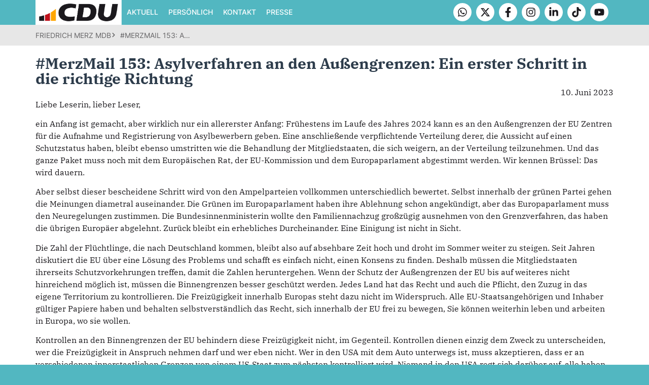

--- FILE ---
content_type: text/css; charset=utf-8
request_url: https://www.friedrich-merz.de/wp-content/uploads/elementor/css/post-7.css?ver=1763910088
body_size: 441
content:
.elementor-kit-7{--e-global-color-primary:#2D3C4B;--e-global-color-secondary:#52B7C1;--e-global-color-text:#1B191D;--e-global-color-accent:#BF111B;--e-global-color-5997fcd:#FFA600;--e-global-color-ab42894:#FFFFFF;--e-global-color-981ea61:#E7E7E7;--e-global-typography-primary-font-family:"Inter";--e-global-typography-primary-font-weight:800;--e-global-typography-secondary-font-family:"Inter";--e-global-typography-secondary-font-weight:500;--e-global-typography-text-font-family:"IBM Plex Serif";--e-global-typography-text-font-weight:400;--e-global-typography-accent-font-family:"IBM Plex Serif";--e-global-typography-accent-font-weight:500;background-color:var( --e-global-color-secondary );font-size:16px;--e-page-transition-entrance-animation:e-page-transition-fade-out;--e-page-transition-animation-duration:50ms;--e-preloader-animation-duration:2500ms;--e-preloader-delay:0ms;--e-preloader-color:var( --e-global-color-primary );--e-preloader-size:20px;}.elementor-kit-7 e-page-transition{background-color:var( --e-global-color-secondary );}.elementor-kit-7 a{color:var( --e-global-color-text );}.elementor-kit-7 h1{font-family:"Inter", Sans-serif;font-size:1.9em;font-weight:700;}.elementor-kit-7 h2{font-family:"Inter", Sans-serif;font-size:1.2em;font-weight:700;}.elementor-kit-7 h3{font-size:16px;}.elementor-kit-7 h4{font-size:16px;}.elementor-section.elementor-section-boxed > .elementor-container{max-width:1140px;}.e-con{--container-max-width:1140px;}.elementor-widget:not(:last-child){margin-block-end:20px;}.elementor-element{--widgets-spacing:20px 20px;--widgets-spacing-row:20px;--widgets-spacing-column:20px;}{}h1.entry-title{display:var(--page-title-display);}.site-header .site-branding{flex-direction:column;align-items:stretch;}.site-header{padding-inline-end:0px;padding-inline-start:0px;}.site-footer .site-branding{flex-direction:column;align-items:stretch;}@media(max-width:1024px){.elementor-kit-7 h1{font-size:1.5em;}.elementor-section.elementor-section-boxed > .elementor-container{max-width:1024px;}.e-con{--container-max-width:1024px;}}@media(max-width:767px){.elementor-kit-7 h1{font-size:1.2em;}.elementor-section.elementor-section-boxed > .elementor-container{max-width:767px;}.e-con{--container-max-width:767px;}}/* Start Custom Fonts CSS */@font-face {
	font-family: 'Inter';
	font-style: normal;
	font-weight: normal;
	font-display: auto;
	src: url('https://www.friedrich-merz.de/wp-content/uploads/2023/09/inter-v13-latin-regular.woff2') format('woff2');
}
@font-face {
	font-family: 'Inter';
	font-style: normal;
	font-weight: 500;
	font-display: auto;
	src: url('https://www.friedrich-merz.de/wp-content/uploads/2023/09/inter-v13-latin-500.woff2') format('woff2');
}
@font-face {
	font-family: 'Inter';
	font-style: normal;
	font-weight: 800;
	font-display: auto;
	src: url('https://www.friedrich-merz.de/wp-content/uploads/2023/09/inter-v13-latin-800.woff2') format('woff2');
}
@font-face {
	font-family: 'Inter';
	font-style: normal;
	font-weight: 900;
	font-display: auto;
	src: url('https://www.friedrich-merz.de/wp-content/uploads/2023/09/inter-v13-latin-900.woff2') format('woff2');
}
/* End Custom Fonts CSS */
/* Start Custom Fonts CSS */@font-face {
	font-family: 'IBM Plex Serif';
	font-style: normal;
	font-weight: normal;
	font-display: auto;
	src: url('https://www.friedrich-merz.de/wp-content/uploads/2023/09/ibm-plex-serif-v19-latin-regular.woff2') format('woff2');
}
@font-face {
	font-family: 'IBM Plex Serif';
	font-style: normal;
	font-weight: 500;
	font-display: auto;
	src: url('https://www.friedrich-merz.de/wp-content/uploads/2023/09/ibm-plex-serif-v19-latin-500.woff2') format('woff2');
}
@font-face {
	font-family: 'IBM Plex Serif';
	font-style: normal;
	font-weight: 600;
	font-display: auto;
	src: url('https://www.friedrich-merz.de/wp-content/uploads/2023/09/ibm-plex-serif-v19-latin-600.woff2') format('woff2');
}
@font-face {
	font-family: 'IBM Plex Serif';
	font-style: normal;
	font-weight: 700;
	font-display: auto;
	src: url('https://www.friedrich-merz.de/wp-content/uploads/2023/09/ibm-plex-serif-v19-latin-700.woff2') format('woff2');
}
/* End Custom Fonts CSS */

--- FILE ---
content_type: text/css; charset=utf-8
request_url: https://www.friedrich-merz.de/wp-content/uploads/elementor/css/post-14.css?ver=1763910088
body_size: 1361
content:
.elementor-widget-container .eael-protected-content-message{font-family:var( --e-global-typography-secondary-font-family ), Sans-serif;font-weight:var( --e-global-typography-secondary-font-weight );}.elementor-widget-container .protected-content-error-msg{font-family:var( --e-global-typography-secondary-font-family ), Sans-serif;font-weight:var( --e-global-typography-secondary-font-weight );}.elementor-14 .elementor-element.elementor-element-791caa4{--display:flex;--flex-direction:column;--container-widget-width:100%;--container-widget-height:initial;--container-widget-flex-grow:0;--container-widget-align-self:initial;--flex-wrap-mobile:wrap;box-shadow:0px 0px 10px 0px rgba(0,0,0,0.5);--padding-top:0px;--padding-bottom:0px;--padding-left:0px;--padding-right:0px;}.elementor-14 .elementor-element.elementor-element-07b05b3{--display:flex;--flex-direction:row;--container-widget-width:initial;--container-widget-height:100%;--container-widget-flex-grow:1;--container-widget-align-self:stretch;--flex-wrap-mobile:wrap;--gap:0px 0px;--row-gap:0px;--column-gap:0px;--padding-top:0px;--padding-bottom:0px;--padding-left:0px;--padding-right:0px;}.elementor-14 .elementor-element.elementor-element-07b05b3:not(.elementor-motion-effects-element-type-background), .elementor-14 .elementor-element.elementor-element-07b05b3 > .elementor-motion-effects-container > .elementor-motion-effects-layer{background-color:var( --e-global-color-secondary );}.elementor-14 .elementor-element.elementor-element-f9e309a{--display:flex;--flex-direction:row;--container-widget-width:initial;--container-widget-height:100%;--container-widget-flex-grow:1;--container-widget-align-self:stretch;--flex-wrap-mobile:wrap;--padding-top:0px;--padding-bottom:0px;--padding-left:0px;--padding-right:0px;}.elementor-widget-image .eael-protected-content-message{font-family:var( --e-global-typography-secondary-font-family ), Sans-serif;font-weight:var( --e-global-typography-secondary-font-weight );}.elementor-widget-image .protected-content-error-msg{font-family:var( --e-global-typography-secondary-font-family ), Sans-serif;font-weight:var( --e-global-typography-secondary-font-weight );}.elementor-widget-image .widget-image-caption{color:var( --e-global-color-text );font-family:var( --e-global-typography-text-font-family ), Sans-serif;font-weight:var( --e-global-typography-text-font-weight );}.elementor-14 .elementor-element.elementor-element-a8e055a img{width:200px;}.elementor-14 .elementor-element.elementor-element-abc6554{--display:flex;--flex-direction:row;--container-widget-width:initial;--container-widget-height:100%;--container-widget-flex-grow:1;--container-widget-align-self:stretch;--flex-wrap-mobile:wrap;--padding-top:0px;--padding-bottom:0px;--padding-left:0px;--padding-right:0px;}.elementor-widget-nav-menu .eael-protected-content-message{font-family:var( --e-global-typography-secondary-font-family ), Sans-serif;font-weight:var( --e-global-typography-secondary-font-weight );}.elementor-widget-nav-menu .protected-content-error-msg{font-family:var( --e-global-typography-secondary-font-family ), Sans-serif;font-weight:var( --e-global-typography-secondary-font-weight );}.elementor-widget-nav-menu .elementor-nav-menu .elementor-item{font-family:var( --e-global-typography-primary-font-family ), Sans-serif;font-weight:var( --e-global-typography-primary-font-weight );}.elementor-widget-nav-menu .elementor-nav-menu--main .elementor-item{color:var( --e-global-color-text );fill:var( --e-global-color-text );}.elementor-widget-nav-menu .elementor-nav-menu--main .elementor-item:hover,
					.elementor-widget-nav-menu .elementor-nav-menu--main .elementor-item.elementor-item-active,
					.elementor-widget-nav-menu .elementor-nav-menu--main .elementor-item.highlighted,
					.elementor-widget-nav-menu .elementor-nav-menu--main .elementor-item:focus{color:var( --e-global-color-accent );fill:var( --e-global-color-accent );}.elementor-widget-nav-menu .elementor-nav-menu--main:not(.e--pointer-framed) .elementor-item:before,
					.elementor-widget-nav-menu .elementor-nav-menu--main:not(.e--pointer-framed) .elementor-item:after{background-color:var( --e-global-color-accent );}.elementor-widget-nav-menu .e--pointer-framed .elementor-item:before,
					.elementor-widget-nav-menu .e--pointer-framed .elementor-item:after{border-color:var( --e-global-color-accent );}.elementor-widget-nav-menu{--e-nav-menu-divider-color:var( --e-global-color-text );}.elementor-widget-nav-menu .elementor-nav-menu--dropdown .elementor-item, .elementor-widget-nav-menu .elementor-nav-menu--dropdown  .elementor-sub-item{font-family:var( --e-global-typography-accent-font-family ), Sans-serif;font-weight:var( --e-global-typography-accent-font-weight );}.elementor-14 .elementor-element.elementor-element-9b01636.elementor-element{--align-self:center;--order:99999 /* order end hack */;}.elementor-14 .elementor-element.elementor-element-9b01636 .elementor-menu-toggle{margin-left:auto;background-color:var( --e-global-color-ab42894 );}.elementor-14 .elementor-element.elementor-element-9b01636 .elementor-nav-menu .elementor-item{font-family:"Inter", Sans-serif;font-size:0.9em;font-weight:500;text-transform:uppercase;}.elementor-14 .elementor-element.elementor-element-9b01636 .elementor-nav-menu--main .elementor-item{color:var( --e-global-color-ab42894 );fill:var( --e-global-color-ab42894 );padding-left:10px;padding-right:10px;padding-top:0px;padding-bottom:0px;}.elementor-14 .elementor-element.elementor-element-9b01636 .elementor-nav-menu--main .elementor-item:hover,
					.elementor-14 .elementor-element.elementor-element-9b01636 .elementor-nav-menu--main .elementor-item.elementor-item-active,
					.elementor-14 .elementor-element.elementor-element-9b01636 .elementor-nav-menu--main .elementor-item.highlighted,
					.elementor-14 .elementor-element.elementor-element-9b01636 .elementor-nav-menu--main .elementor-item:focus{color:var( --e-global-color-text );fill:var( --e-global-color-text );}.elementor-14 .elementor-element.elementor-element-9b01636 .elementor-nav-menu--main:not(.e--pointer-framed) .elementor-item:before,
					.elementor-14 .elementor-element.elementor-element-9b01636 .elementor-nav-menu--main:not(.e--pointer-framed) .elementor-item:after{background-color:var( --e-global-color-text );}.elementor-14 .elementor-element.elementor-element-9b01636 .e--pointer-framed .elementor-item:before,
					.elementor-14 .elementor-element.elementor-element-9b01636 .e--pointer-framed .elementor-item:after{border-color:var( --e-global-color-text );}.elementor-14 .elementor-element.elementor-element-9b01636 .e--pointer-framed .elementor-item:before{border-width:0px;}.elementor-14 .elementor-element.elementor-element-9b01636 .e--pointer-framed.e--animation-draw .elementor-item:before{border-width:0 0 0px 0px;}.elementor-14 .elementor-element.elementor-element-9b01636 .e--pointer-framed.e--animation-draw .elementor-item:after{border-width:0px 0px 0 0;}.elementor-14 .elementor-element.elementor-element-9b01636 .e--pointer-framed.e--animation-corners .elementor-item:before{border-width:0px 0 0 0px;}.elementor-14 .elementor-element.elementor-element-9b01636 .e--pointer-framed.e--animation-corners .elementor-item:after{border-width:0 0px 0px 0;}.elementor-14 .elementor-element.elementor-element-9b01636 .e--pointer-underline .elementor-item:after,
					 .elementor-14 .elementor-element.elementor-element-9b01636 .e--pointer-overline .elementor-item:before,
					 .elementor-14 .elementor-element.elementor-element-9b01636 .e--pointer-double-line .elementor-item:before,
					 .elementor-14 .elementor-element.elementor-element-9b01636 .e--pointer-double-line .elementor-item:after{height:0px;}.elementor-14 .elementor-element.elementor-element-9b01636{--e-nav-menu-horizontal-menu-item-margin:calc( 0px / 2 );}.elementor-14 .elementor-element.elementor-element-9b01636 .elementor-nav-menu--main:not(.elementor-nav-menu--layout-horizontal) .elementor-nav-menu > li:not(:last-child){margin-bottom:0px;}.elementor-14 .elementor-element.elementor-element-9b01636 .elementor-nav-menu--dropdown a:hover,
					.elementor-14 .elementor-element.elementor-element-9b01636 .elementor-nav-menu--dropdown a:focus,
					.elementor-14 .elementor-element.elementor-element-9b01636 .elementor-nav-menu--dropdown a.elementor-item-active,
					.elementor-14 .elementor-element.elementor-element-9b01636 .elementor-nav-menu--dropdown a.highlighted,
					.elementor-14 .elementor-element.elementor-element-9b01636 .elementor-menu-toggle:hover,
					.elementor-14 .elementor-element.elementor-element-9b01636 .elementor-menu-toggle:focus{color:var( --e-global-color-ab42894 );}.elementor-14 .elementor-element.elementor-element-9b01636 .elementor-nav-menu--dropdown a:hover,
					.elementor-14 .elementor-element.elementor-element-9b01636 .elementor-nav-menu--dropdown a:focus,
					.elementor-14 .elementor-element.elementor-element-9b01636 .elementor-nav-menu--dropdown a.elementor-item-active,
					.elementor-14 .elementor-element.elementor-element-9b01636 .elementor-nav-menu--dropdown a.highlighted{background-color:var( --e-global-color-primary );}.elementor-14 .elementor-element.elementor-element-9b01636 .elementor-nav-menu--dropdown a.elementor-item-active{color:var( --e-global-color-ab42894 );background-color:var( --e-global-color-primary );}.elementor-14 .elementor-element.elementor-element-9b01636 .elementor-nav-menu--dropdown .elementor-item, .elementor-14 .elementor-element.elementor-element-9b01636 .elementor-nav-menu--dropdown  .elementor-sub-item{font-family:"Inter", Sans-serif;font-weight:500;}.elementor-14 .elementor-element.elementor-element-9b01636 .elementor-nav-menu--dropdown a{padding-top:10px;padding-bottom:10px;}.elementor-14 .elementor-element.elementor-element-9b01636 div.elementor-menu-toggle{color:var( --e-global-color-text );}.elementor-14 .elementor-element.elementor-element-9b01636 div.elementor-menu-toggle svg{fill:var( --e-global-color-text );}.elementor-14 .elementor-element.elementor-element-9b01636 div.elementor-menu-toggle:hover, .elementor-14 .elementor-element.elementor-element-9b01636 div.elementor-menu-toggle:focus{color:var( --e-global-color-text );}.elementor-14 .elementor-element.elementor-element-9b01636 div.elementor-menu-toggle:hover svg, .elementor-14 .elementor-element.elementor-element-9b01636 div.elementor-menu-toggle:focus svg{fill:var( --e-global-color-text );}.elementor-14 .elementor-element.elementor-element-94b62af{--display:flex;--flex-direction:row-reverse;--container-widget-width:initial;--container-widget-height:100%;--container-widget-flex-grow:1;--container-widget-align-self:stretch;--flex-wrap-mobile:wrap-reverse;--margin-top:0px;--margin-bottom:0px;--margin-left:0px;--margin-right:10px;--padding-top:0px;--padding-bottom:0px;--padding-left:0px;--padding-right:0px;}.elementor-widget-social-icons .eael-protected-content-message{font-family:var( --e-global-typography-secondary-font-family ), Sans-serif;font-weight:var( --e-global-typography-secondary-font-weight );}.elementor-widget-social-icons .protected-content-error-msg{font-family:var( --e-global-typography-secondary-font-family ), Sans-serif;font-weight:var( --e-global-typography-secondary-font-weight );}.elementor-14 .elementor-element.elementor-element-e6958eb{--grid-template-columns:repeat(0, auto);--icon-size:20px;--grid-column-gap:5px;--grid-row-gap:0px;}.elementor-14 .elementor-element.elementor-element-e6958eb.elementor-element{--align-self:center;--order:99999 /* order end hack */;}.elementor-14 .elementor-element.elementor-element-e6958eb .elementor-social-icon{background-color:var( --e-global-color-ab42894 );--icon-padding:0.4em;}.elementor-14 .elementor-element.elementor-element-e6958eb .elementor-social-icon i{color:var( --e-global-color-text );}.elementor-14 .elementor-element.elementor-element-e6958eb .elementor-social-icon svg{fill:var( --e-global-color-text );}.elementor-14 .elementor-element.elementor-element-e6958eb .elementor-social-icon:hover{background-color:var( --e-global-color-text );}.elementor-14 .elementor-element.elementor-element-e6958eb .elementor-social-icon:hover i{color:var( --e-global-color-ab42894 );}.elementor-14 .elementor-element.elementor-element-e6958eb .elementor-social-icon:hover svg{fill:var( --e-global-color-ab42894 );}.elementor-theme-builder-content-area{height:400px;}.elementor-location-header:before, .elementor-location-footer:before{content:"";display:table;clear:both;}@media(max-width:1024px){.elementor-14 .elementor-element.elementor-element-a8e055a img{width:145px;}.elementor-14 .elementor-element.elementor-element-9b01636 .elementor-nav-menu .elementor-item{font-size:0.7em;}.elementor-14 .elementor-element.elementor-element-9b01636 .elementor-nav-menu--main .elementor-item{padding-left:5px;padding-right:5px;}.elementor-14 .elementor-element.elementor-element-94b62af{--flex-direction:row-reverse;--container-widget-width:initial;--container-widget-height:100%;--container-widget-flex-grow:1;--container-widget-align-self:stretch;--flex-wrap-mobile:wrap-reverse;}.elementor-14 .elementor-element.elementor-element-e6958eb > .elementor-widget-container{margin:0px 10px 0px 0px;}.elementor-14 .elementor-element.elementor-element-e6958eb{--icon-size:13px;}}@media(min-width:768px){.elementor-14 .elementor-element.elementor-element-f9e309a{--width:15%;}.elementor-14 .elementor-element.elementor-element-abc6554{--width:55%;}.elementor-14 .elementor-element.elementor-element-94b62af{--width:30%;}}@media(max-width:1024px) and (min-width:768px){.elementor-14 .elementor-element.elementor-element-f9e309a{--width:20%;}.elementor-14 .elementor-element.elementor-element-abc6554{--width:50%;}.elementor-14 .elementor-element.elementor-element-94b62af{--width:30%;}}@media(max-width:767px){.elementor-14 .elementor-element.elementor-element-f9e309a{--width:30%;--align-items:center;--container-widget-width:calc( ( 1 - var( --container-widget-flex-grow ) ) * 100% );}.elementor-14 .elementor-element.elementor-element-f9e309a.e-con{--order:-99999 /* order start hack */;}.elementor-14 .elementor-element.elementor-element-abc6554{--width:10%;--flex-direction:row-reverse;--container-widget-width:initial;--container-widget-height:100%;--container-widget-flex-grow:1;--container-widget-align-self:stretch;--flex-wrap-mobile:wrap-reverse;--padding-top:0px;--padding-bottom:0px;--padding-left:0px;--padding-right:5px;}.elementor-14 .elementor-element.elementor-element-abc6554.e-con{--order:99999 /* order end hack */;}.elementor-14 .elementor-element.elementor-element-9b01636 .elementor-nav-menu--main .elementor-item{padding-left:5px;padding-right:5px;}.elementor-14 .elementor-element.elementor-element-9b01636 .elementor-nav-menu--dropdown .elementor-item, .elementor-14 .elementor-element.elementor-element-9b01636 .elementor-nav-menu--dropdown  .elementor-sub-item{font-size:1.2em;}.elementor-14 .elementor-element.elementor-element-9b01636 .elementor-nav-menu--main > .elementor-nav-menu > li > .elementor-nav-menu--dropdown, .elementor-14 .elementor-element.elementor-element-9b01636 .elementor-nav-menu__container.elementor-nav-menu--dropdown{margin-top:5px !important;}.elementor-14 .elementor-element.elementor-element-9b01636{--nav-menu-icon-size:18px;}.elementor-14 .elementor-element.elementor-element-9b01636 .elementor-menu-toggle{border-radius:50%;}.elementor-14 .elementor-element.elementor-element-94b62af{--width:60%;--flex-direction:row;--container-widget-width:initial;--container-widget-height:100%;--container-widget-flex-grow:1;--container-widget-align-self:stretch;--flex-wrap-mobile:wrap;--margin-top:0px;--margin-bottom:0px;--margin-left:0px;--margin-right:0px;}.elementor-14 .elementor-element.elementor-element-e6958eb > .elementor-widget-container{margin:0px 0px 0px 5px;}.elementor-14 .elementor-element.elementor-element-e6958eb.elementor-element{--align-self:center;--order:2;}}

--- FILE ---
content_type: text/css; charset=utf-8
request_url: https://www.friedrich-merz.de/wp-content/uploads/elementor/css/post-18.css?ver=1763910088
body_size: 1017
content:
.elementor-widget-container .eael-protected-content-message{font-family:var( --e-global-typography-secondary-font-family ), Sans-serif;font-weight:var( --e-global-typography-secondary-font-weight );}.elementor-widget-container .protected-content-error-msg{font-family:var( --e-global-typography-secondary-font-family ), Sans-serif;font-weight:var( --e-global-typography-secondary-font-weight );}.elementor-18 .elementor-element.elementor-element-a7415cd{--display:flex;--flex-direction:row;--container-widget-width:initial;--container-widget-height:100%;--container-widget-flex-grow:1;--container-widget-align-self:stretch;--flex-wrap-mobile:wrap;--padding-top:25px;--padding-bottom:25px;--padding-left:0px;--padding-right:0px;}.elementor-18 .elementor-element.elementor-element-a7415cd:not(.elementor-motion-effects-element-type-background), .elementor-18 .elementor-element.elementor-element-a7415cd > .elementor-motion-effects-container > .elementor-motion-effects-layer{background-color:var( --e-global-color-primary );}.elementor-18 .elementor-element.elementor-element-0bfd1bb{--display:flex;--flex-direction:column;--container-widget-width:100%;--container-widget-height:initial;--container-widget-flex-grow:0;--container-widget-align-self:initial;--flex-wrap-mobile:wrap;--gap:10px 10px;--row-gap:10px;--column-gap:10px;--padding-top:0px;--padding-bottom:0px;--padding-left:0px;--padding-right:0px;}.elementor-widget-heading .eael-protected-content-message{font-family:var( --e-global-typography-secondary-font-family ), Sans-serif;font-weight:var( --e-global-typography-secondary-font-weight );}.elementor-widget-heading .protected-content-error-msg{font-family:var( --e-global-typography-secondary-font-family ), Sans-serif;font-weight:var( --e-global-typography-secondary-font-weight );}.elementor-widget-heading .elementor-heading-title{font-family:var( --e-global-typography-primary-font-family ), Sans-serif;font-weight:var( --e-global-typography-primary-font-weight );color:var( --e-global-color-primary );}.elementor-18 .elementor-element.elementor-element-190da22 .elementor-heading-title{font-family:"Inter", Sans-serif;font-weight:800;color:var( --e-global-color-ab42894 );}.elementor-widget-divider{--divider-color:var( --e-global-color-secondary );}.elementor-widget-divider .eael-protected-content-message{font-family:var( --e-global-typography-secondary-font-family ), Sans-serif;font-weight:var( --e-global-typography-secondary-font-weight );}.elementor-widget-divider .protected-content-error-msg{font-family:var( --e-global-typography-secondary-font-family ), Sans-serif;font-weight:var( --e-global-typography-secondary-font-weight );}.elementor-widget-divider .elementor-divider__text{color:var( --e-global-color-secondary );font-family:var( --e-global-typography-secondary-font-family ), Sans-serif;font-weight:var( --e-global-typography-secondary-font-weight );}.elementor-widget-divider.elementor-view-stacked .elementor-icon{background-color:var( --e-global-color-secondary );}.elementor-widget-divider.elementor-view-framed .elementor-icon, .elementor-widget-divider.elementor-view-default .elementor-icon{color:var( --e-global-color-secondary );border-color:var( --e-global-color-secondary );}.elementor-widget-divider.elementor-view-framed .elementor-icon, .elementor-widget-divider.elementor-view-default .elementor-icon svg{fill:var( --e-global-color-secondary );}.elementor-18 .elementor-element.elementor-element-095bd82{--divider-border-style:solid;--divider-color:var( --e-global-color-ab42894 );--divider-border-width:1px;}.elementor-18 .elementor-element.elementor-element-095bd82 .elementor-divider-separator{width:100%;}.elementor-18 .elementor-element.elementor-element-095bd82 .elementor-divider{padding-block-start:2px;padding-block-end:2px;}.elementor-widget-nav-menu .eael-protected-content-message{font-family:var( --e-global-typography-secondary-font-family ), Sans-serif;font-weight:var( --e-global-typography-secondary-font-weight );}.elementor-widget-nav-menu .protected-content-error-msg{font-family:var( --e-global-typography-secondary-font-family ), Sans-serif;font-weight:var( --e-global-typography-secondary-font-weight );}.elementor-widget-nav-menu .elementor-nav-menu .elementor-item{font-family:var( --e-global-typography-primary-font-family ), Sans-serif;font-weight:var( --e-global-typography-primary-font-weight );}.elementor-widget-nav-menu .elementor-nav-menu--main .elementor-item{color:var( --e-global-color-text );fill:var( --e-global-color-text );}.elementor-widget-nav-menu .elementor-nav-menu--main .elementor-item:hover,
					.elementor-widget-nav-menu .elementor-nav-menu--main .elementor-item.elementor-item-active,
					.elementor-widget-nav-menu .elementor-nav-menu--main .elementor-item.highlighted,
					.elementor-widget-nav-menu .elementor-nav-menu--main .elementor-item:focus{color:var( --e-global-color-accent );fill:var( --e-global-color-accent );}.elementor-widget-nav-menu .elementor-nav-menu--main:not(.e--pointer-framed) .elementor-item:before,
					.elementor-widget-nav-menu .elementor-nav-menu--main:not(.e--pointer-framed) .elementor-item:after{background-color:var( --e-global-color-accent );}.elementor-widget-nav-menu .e--pointer-framed .elementor-item:before,
					.elementor-widget-nav-menu .e--pointer-framed .elementor-item:after{border-color:var( --e-global-color-accent );}.elementor-widget-nav-menu{--e-nav-menu-divider-color:var( --e-global-color-text );}.elementor-widget-nav-menu .elementor-nav-menu--dropdown .elementor-item, .elementor-widget-nav-menu .elementor-nav-menu--dropdown  .elementor-sub-item{font-family:var( --e-global-typography-accent-font-family ), Sans-serif;font-weight:var( --e-global-typography-accent-font-weight );}.elementor-18 .elementor-element.elementor-element-4fcb722 .elementor-nav-menu .elementor-item{font-family:"IBM Plex Serif", Sans-serif;font-weight:normal;}.elementor-18 .elementor-element.elementor-element-4fcb722 .elementor-nav-menu--main .elementor-item{color:var( --e-global-color-ab42894 );fill:var( --e-global-color-ab42894 );padding-left:0px;padding-right:0px;padding-top:0px;padding-bottom:0px;}.elementor-18 .elementor-element.elementor-element-4fcb722 .elementor-nav-menu--main .elementor-item:hover,
					.elementor-18 .elementor-element.elementor-element-4fcb722 .elementor-nav-menu--main .elementor-item.elementor-item-active,
					.elementor-18 .elementor-element.elementor-element-4fcb722 .elementor-nav-menu--main .elementor-item.highlighted,
					.elementor-18 .elementor-element.elementor-element-4fcb722 .elementor-nav-menu--main .elementor-item:focus{color:var( --e-global-color-ab42894 );fill:var( --e-global-color-ab42894 );}.elementor-18 .elementor-element.elementor-element-4fcb722 .elementor-nav-menu--main:not(.e--pointer-framed) .elementor-item:before,
					.elementor-18 .elementor-element.elementor-element-4fcb722 .elementor-nav-menu--main:not(.e--pointer-framed) .elementor-item:after{background-color:var( --e-global-color-ab42894 );}.elementor-18 .elementor-element.elementor-element-4fcb722 .e--pointer-framed .elementor-item:before,
					.elementor-18 .elementor-element.elementor-element-4fcb722 .e--pointer-framed .elementor-item:after{border-color:var( --e-global-color-ab42894 );}.elementor-18 .elementor-element.elementor-element-4fcb722 .elementor-nav-menu--main .elementor-item.elementor-item-active{color:var( --e-global-color-ab42894 );}.elementor-18 .elementor-element.elementor-element-4fcb722 .e--pointer-framed .elementor-item:before{border-width:0px;}.elementor-18 .elementor-element.elementor-element-4fcb722 .e--pointer-framed.e--animation-draw .elementor-item:before{border-width:0 0 0px 0px;}.elementor-18 .elementor-element.elementor-element-4fcb722 .e--pointer-framed.e--animation-draw .elementor-item:after{border-width:0px 0px 0 0;}.elementor-18 .elementor-element.elementor-element-4fcb722 .e--pointer-framed.e--animation-corners .elementor-item:before{border-width:0px 0 0 0px;}.elementor-18 .elementor-element.elementor-element-4fcb722 .e--pointer-framed.e--animation-corners .elementor-item:after{border-width:0 0px 0px 0;}.elementor-18 .elementor-element.elementor-element-4fcb722 .e--pointer-underline .elementor-item:after,
					 .elementor-18 .elementor-element.elementor-element-4fcb722 .e--pointer-overline .elementor-item:before,
					 .elementor-18 .elementor-element.elementor-element-4fcb722 .e--pointer-double-line .elementor-item:before,
					 .elementor-18 .elementor-element.elementor-element-4fcb722 .e--pointer-double-line .elementor-item:after{height:0px;}.elementor-18 .elementor-element.elementor-element-4fcb722{--e-nav-menu-horizontal-menu-item-margin:calc( 5px / 2 );}.elementor-18 .elementor-element.elementor-element-4fcb722 .elementor-nav-menu--main:not(.elementor-nav-menu--layout-horizontal) .elementor-nav-menu > li:not(:last-child){margin-bottom:5px;}.elementor-18 .elementor-element.elementor-element-95717d3{--display:flex;--flex-direction:row;--container-widget-width:initial;--container-widget-height:100%;--container-widget-flex-grow:1;--container-widget-align-self:stretch;--flex-wrap-mobile:wrap;--padding-top:0px;--padding-bottom:0px;--padding-left:0px;--padding-right:0px;}.elementor-18 .elementor-element.elementor-element-f3e4ec6{--display:flex;--flex-direction:column;--container-widget-width:100%;--container-widget-height:initial;--container-widget-flex-grow:0;--container-widget-align-self:initial;--flex-wrap-mobile:wrap;--gap:10px 10px;--row-gap:10px;--column-gap:10px;--padding-top:0px;--padding-bottom:0px;--padding-left:0px;--padding-right:0px;}.elementor-18 .elementor-element.elementor-element-b5b55f5 .elementor-heading-title{font-family:"Inter", Sans-serif;font-weight:800;color:var( --e-global-color-ab42894 );}.elementor-18 .elementor-element.elementor-element-454517f{--divider-border-style:solid;--divider-color:var( --e-global-color-ab42894 );--divider-border-width:1px;}.elementor-18 .elementor-element.elementor-element-454517f .elementor-divider-separator{width:100%;}.elementor-18 .elementor-element.elementor-element-454517f .elementor-divider{padding-block-start:2px;padding-block-end:2px;}.elementor-18 .elementor-element.elementor-element-d6cea65 .elementor-nav-menu .elementor-item{font-family:"IBM Plex Serif", Sans-serif;font-weight:normal;}.elementor-18 .elementor-element.elementor-element-d6cea65 .elementor-nav-menu--main .elementor-item{color:var( --e-global-color-ab42894 );fill:var( --e-global-color-ab42894 );padding-left:0px;padding-right:0px;padding-top:0px;padding-bottom:0px;}.elementor-18 .elementor-element.elementor-element-d6cea65 .elementor-nav-menu--main .elementor-item:hover,
					.elementor-18 .elementor-element.elementor-element-d6cea65 .elementor-nav-menu--main .elementor-item.elementor-item-active,
					.elementor-18 .elementor-element.elementor-element-d6cea65 .elementor-nav-menu--main .elementor-item.highlighted,
					.elementor-18 .elementor-element.elementor-element-d6cea65 .elementor-nav-menu--main .elementor-item:focus{color:var( --e-global-color-ab42894 );fill:var( --e-global-color-ab42894 );}.elementor-18 .elementor-element.elementor-element-d6cea65 .elementor-nav-menu--main:not(.e--pointer-framed) .elementor-item:before,
					.elementor-18 .elementor-element.elementor-element-d6cea65 .elementor-nav-menu--main:not(.e--pointer-framed) .elementor-item:after{background-color:var( --e-global-color-ab42894 );}.elementor-18 .elementor-element.elementor-element-d6cea65 .e--pointer-framed .elementor-item:before,
					.elementor-18 .elementor-element.elementor-element-d6cea65 .e--pointer-framed .elementor-item:after{border-color:var( --e-global-color-ab42894 );}.elementor-18 .elementor-element.elementor-element-d6cea65 .elementor-nav-menu--main .elementor-item.elementor-item-active{color:var( --e-global-color-ab42894 );}.elementor-18 .elementor-element.elementor-element-d6cea65 .e--pointer-framed .elementor-item:before{border-width:0px;}.elementor-18 .elementor-element.elementor-element-d6cea65 .e--pointer-framed.e--animation-draw .elementor-item:before{border-width:0 0 0px 0px;}.elementor-18 .elementor-element.elementor-element-d6cea65 .e--pointer-framed.e--animation-draw .elementor-item:after{border-width:0px 0px 0 0;}.elementor-18 .elementor-element.elementor-element-d6cea65 .e--pointer-framed.e--animation-corners .elementor-item:before{border-width:0px 0 0 0px;}.elementor-18 .elementor-element.elementor-element-d6cea65 .e--pointer-framed.e--animation-corners .elementor-item:after{border-width:0 0px 0px 0;}.elementor-18 .elementor-element.elementor-element-d6cea65 .e--pointer-underline .elementor-item:after,
					 .elementor-18 .elementor-element.elementor-element-d6cea65 .e--pointer-overline .elementor-item:before,
					 .elementor-18 .elementor-element.elementor-element-d6cea65 .e--pointer-double-line .elementor-item:before,
					 .elementor-18 .elementor-element.elementor-element-d6cea65 .e--pointer-double-line .elementor-item:after{height:0px;}.elementor-18 .elementor-element.elementor-element-d6cea65{--e-nav-menu-horizontal-menu-item-margin:calc( 5px / 2 );}.elementor-18 .elementor-element.elementor-element-d6cea65 .elementor-nav-menu--main:not(.elementor-nav-menu--layout-horizontal) .elementor-nav-menu > li:not(:last-child){margin-bottom:5px;}.elementor-theme-builder-content-area{height:400px;}.elementor-location-header:before, .elementor-location-footer:before{content:"";display:table;clear:both;}@media(min-width:768px){.elementor-18 .elementor-element.elementor-element-0bfd1bb{--width:33%;}.elementor-18 .elementor-element.elementor-element-95717d3{--width:33%;}.elementor-18 .elementor-element.elementor-element-f3e4ec6{--width:33%;}}

--- FILE ---
content_type: text/css; charset=utf-8
request_url: https://www.friedrich-merz.de/wp-content/uploads/elementor/css/post-3011.css?ver=1763910089
body_size: 1766
content:
.elementor-widget-container .eael-protected-content-message{font-family:var( --e-global-typography-secondary-font-family ), Sans-serif;font-weight:var( --e-global-typography-secondary-font-weight );}.elementor-widget-container .protected-content-error-msg{font-family:var( --e-global-typography-secondary-font-family ), Sans-serif;font-weight:var( --e-global-typography-secondary-font-weight );}.elementor-3011 .elementor-element.elementor-element-fa3b999{--display:flex;--flex-direction:column;--container-widget-width:100%;--container-widget-height:initial;--container-widget-flex-grow:0;--container-widget-align-self:initial;--flex-wrap-mobile:wrap;--padding-top:0px;--padding-bottom:0px;--padding-left:0px;--padding-right:0px;}.elementor-3011 .elementor-element.elementor-element-8516759{--display:flex;}.elementor-3011 .elementor-element.elementor-element-8516759:not(.elementor-motion-effects-element-type-background), .elementor-3011 .elementor-element.elementor-element-8516759 > .elementor-motion-effects-container > .elementor-motion-effects-layer{background-color:var( --e-global-color-981ea61 );}.elementor-widget-icon-list .eael-protected-content-message{font-family:var( --e-global-typography-secondary-font-family ), Sans-serif;font-weight:var( --e-global-typography-secondary-font-weight );}.elementor-widget-icon-list .protected-content-error-msg{font-family:var( --e-global-typography-secondary-font-family ), Sans-serif;font-weight:var( --e-global-typography-secondary-font-weight );}.elementor-widget-icon-list .elementor-icon-list-item:not(:last-child):after{border-color:var( --e-global-color-text );}.elementor-widget-icon-list .elementor-icon-list-icon i{color:var( --e-global-color-primary );}.elementor-widget-icon-list .elementor-icon-list-icon svg{fill:var( --e-global-color-primary );}.elementor-widget-icon-list .elementor-icon-list-item > .elementor-icon-list-text, .elementor-widget-icon-list .elementor-icon-list-item > a{font-family:var( --e-global-typography-text-font-family ), Sans-serif;font-weight:var( --e-global-typography-text-font-weight );}.elementor-widget-icon-list .elementor-icon-list-text{color:var( --e-global-color-secondary );}.elementor-3011 .elementor-element.elementor-element-bfedd79 .elementor-icon-list-icon i{color:#1B191DA1;transition:color 0.3s;}.elementor-3011 .elementor-element.elementor-element-bfedd79 .elementor-icon-list-icon svg{fill:#1B191DA1;transition:fill 0.3s;}.elementor-3011 .elementor-element.elementor-element-bfedd79{--e-icon-list-icon-size:10px;--icon-vertical-offset:0px;}.elementor-3011 .elementor-element.elementor-element-bfedd79 .elementor-icon-list-item > .elementor-icon-list-text, .elementor-3011 .elementor-element.elementor-element-bfedd79 .elementor-icon-list-item > a{font-family:"Inter", Sans-serif;font-size:0.9em;font-weight:400;text-transform:uppercase;}.elementor-3011 .elementor-element.elementor-element-bfedd79 .elementor-icon-list-text{color:#1B191DA1;transition:color 0.3s;}.elementor-3011 .elementor-element.elementor-element-48b8e77{--display:flex;--flex-direction:column;--container-widget-width:100%;--container-widget-height:initial;--container-widget-flex-grow:0;--container-widget-align-self:initial;--flex-wrap-mobile:wrap;}.elementor-3011 .elementor-element.elementor-element-48b8e77:not(.elementor-motion-effects-element-type-background), .elementor-3011 .elementor-element.elementor-element-48b8e77 > .elementor-motion-effects-container > .elementor-motion-effects-layer{background-color:var( --e-global-color-ab42894 );}.elementor-widget-spacer .eael-protected-content-message{font-family:var( --e-global-typography-secondary-font-family ), Sans-serif;font-weight:var( --e-global-typography-secondary-font-weight );}.elementor-widget-spacer .protected-content-error-msg{font-family:var( --e-global-typography-secondary-font-family ), Sans-serif;font-weight:var( --e-global-typography-secondary-font-weight );}.elementor-3011 .elementor-element.elementor-element-c66d49d{--spacer-size:10px;}.elementor-widget-theme-post-title .eael-protected-content-message{font-family:var( --e-global-typography-secondary-font-family ), Sans-serif;font-weight:var( --e-global-typography-secondary-font-weight );}.elementor-widget-theme-post-title .protected-content-error-msg{font-family:var( --e-global-typography-secondary-font-family ), Sans-serif;font-weight:var( --e-global-typography-secondary-font-weight );}.elementor-widget-theme-post-title .elementor-heading-title{font-family:var( --e-global-typography-primary-font-family ), Sans-serif;font-weight:var( --e-global-typography-primary-font-weight );color:var( --e-global-color-primary );}.elementor-3011 .elementor-element.elementor-element-fd15800 .elementor-heading-title{font-family:"IBM Plex Serif", Sans-serif;font-weight:800;}.elementor-widget-post-info .eael-protected-content-message{font-family:var( --e-global-typography-secondary-font-family ), Sans-serif;font-weight:var( --e-global-typography-secondary-font-weight );}.elementor-widget-post-info .protected-content-error-msg{font-family:var( --e-global-typography-secondary-font-family ), Sans-serif;font-weight:var( --e-global-typography-secondary-font-weight );}.elementor-widget-post-info .elementor-icon-list-item:not(:last-child):after{border-color:var( --e-global-color-text );}.elementor-widget-post-info .elementor-icon-list-icon i{color:var( --e-global-color-primary );}.elementor-widget-post-info .elementor-icon-list-icon svg{fill:var( --e-global-color-primary );}.elementor-widget-post-info .elementor-icon-list-text, .elementor-widget-post-info .elementor-icon-list-text a{color:var( --e-global-color-secondary );}.elementor-widget-post-info .elementor-icon-list-item{font-family:var( --e-global-typography-text-font-family ), Sans-serif;font-weight:var( --e-global-typography-text-font-weight );}.elementor-3011 .elementor-element.elementor-element-cca9c29 .elementor-icon-list-icon{width:14px;}.elementor-3011 .elementor-element.elementor-element-cca9c29 .elementor-icon-list-icon i{font-size:14px;}.elementor-3011 .elementor-element.elementor-element-cca9c29 .elementor-icon-list-icon svg{--e-icon-list-icon-size:14px;}.elementor-3011 .elementor-element.elementor-element-cca9c29 .elementor-icon-list-text, .elementor-3011 .elementor-element.elementor-element-cca9c29 .elementor-icon-list-text a{color:var( --e-global-color-text );}.elementor-widget-theme-post-content .eael-protected-content-message{font-family:var( --e-global-typography-secondary-font-family ), Sans-serif;font-weight:var( --e-global-typography-secondary-font-weight );}.elementor-widget-theme-post-content .protected-content-error-msg{font-family:var( --e-global-typography-secondary-font-family ), Sans-serif;font-weight:var( --e-global-typography-secondary-font-weight );}.elementor-widget-theme-post-content{color:var( --e-global-color-text );font-family:var( --e-global-typography-text-font-family ), Sans-serif;font-weight:var( --e-global-typography-text-font-weight );}.elementor-3011 .elementor-element.elementor-element-ac09a38{--spacer-size:10px;}.elementor-3011 .elementor-element.elementor-element-f463ef6{--display:flex;--flex-direction:column;--container-widget-width:100%;--container-widget-height:initial;--container-widget-flex-grow:0;--container-widget-align-self:initial;--flex-wrap-mobile:wrap;--padding-top:0px;--padding-bottom:0px;--padding-left:0px;--padding-right:0px;}.elementor-3011 .elementor-element.elementor-element-e8efa59{--display:flex;--flex-direction:row;--container-widget-width:initial;--container-widget-height:100%;--container-widget-flex-grow:1;--container-widget-align-self:stretch;--flex-wrap-mobile:wrap;--padding-top:0px;--padding-bottom:0px;--padding-left:0px;--padding-right:0px;}.elementor-3011 .elementor-element.elementor-element-e8efa59:not(.elementor-motion-effects-element-type-background), .elementor-3011 .elementor-element.elementor-element-e8efa59 > .elementor-motion-effects-container > .elementor-motion-effects-layer{background-color:var( --e-global-color-981ea61 );}.elementor-3011 .elementor-element.elementor-element-4c1864e{--display:flex;--flex-direction:column;--container-widget-width:100%;--container-widget-height:initial;--container-widget-flex-grow:0;--container-widget-align-self:initial;--flex-wrap-mobile:wrap;}.elementor-3011 .elementor-element.elementor-element-8103dc4{--spacer-size:10px;}.elementor-3011 .elementor-element.elementor-element-18892d6{--display:flex;--flex-direction:column;--container-widget-width:100%;--container-widget-height:initial;--container-widget-flex-grow:0;--container-widget-align-self:initial;--flex-wrap-mobile:wrap;--padding-top:0px;--padding-bottom:0px;--padding-left:0px;--padding-right:0px;}.elementor-3011 .elementor-element.elementor-element-0c8a4b8{--display:flex;--flex-direction:row;--container-widget-width:initial;--container-widget-height:100%;--container-widget-flex-grow:1;--container-widget-align-self:stretch;--flex-wrap-mobile:wrap;--padding-top:0px;--padding-bottom:0px;--padding-left:0px;--padding-right:0px;}.elementor-3011 .elementor-element.elementor-element-0c8a4b8:not(.elementor-motion-effects-element-type-background), .elementor-3011 .elementor-element.elementor-element-0c8a4b8 > .elementor-motion-effects-container > .elementor-motion-effects-layer{background-color:var( --e-global-color-981ea61 );}.elementor-3011 .elementor-element.elementor-element-b355f2d{--display:flex;--flex-direction:row;--container-widget-width:initial;--container-widget-height:100%;--container-widget-flex-grow:1;--container-widget-align-self:stretch;--flex-wrap-mobile:wrap;--padding-top:0px;--padding-bottom:0px;--padding-left:0px;--padding-right:0px;}.elementor-3011 .elementor-element.elementor-element-b355f2d.e-con{--order:99999 /* order end hack */;}.elementor-3011 .elementor-element.elementor-element-8df4286{--display:flex;}.elementor-widget-heading .eael-protected-content-message{font-family:var( --e-global-typography-secondary-font-family ), Sans-serif;font-weight:var( --e-global-typography-secondary-font-weight );}.elementor-widget-heading .protected-content-error-msg{font-family:var( --e-global-typography-secondary-font-family ), Sans-serif;font-weight:var( --e-global-typography-secondary-font-weight );}.elementor-widget-heading .elementor-heading-title{font-family:var( --e-global-typography-primary-font-family ), Sans-serif;font-weight:var( --e-global-typography-primary-font-weight );color:var( --e-global-color-primary );}.elementor-3011 .elementor-element.elementor-element-e344a7b > .elementor-widget-container{background-color:var( --e-global-color-primary );padding:8px 8px 8px 8px;}.elementor-3011 .elementor-element.elementor-element-e344a7b.elementor-element{--align-self:flex-start;}.elementor-3011 .elementor-element.elementor-element-e344a7b .elementor-heading-title{color:var( --e-global-color-ab42894 );}.elementor-widget-text-editor .eael-protected-content-message{font-family:var( --e-global-typography-secondary-font-family ), Sans-serif;font-weight:var( --e-global-typography-secondary-font-weight );}.elementor-widget-text-editor .protected-content-error-msg{font-family:var( --e-global-typography-secondary-font-family ), Sans-serif;font-weight:var( --e-global-typography-secondary-font-weight );}.elementor-widget-text-editor{font-family:var( --e-global-typography-text-font-family ), Sans-serif;font-weight:var( --e-global-typography-text-font-weight );color:var( --e-global-color-text );}.elementor-widget-text-editor.elementor-drop-cap-view-stacked .elementor-drop-cap{background-color:var( --e-global-color-primary );}.elementor-widget-text-editor.elementor-drop-cap-view-framed .elementor-drop-cap, .elementor-widget-text-editor.elementor-drop-cap-view-default .elementor-drop-cap{color:var( --e-global-color-primary );border-color:var( --e-global-color-primary );}.elementor-3011 .elementor-element.elementor-element-3b5b004{--display:flex;}.elementor-widget-form .eael-protected-content-message{font-family:var( --e-global-typography-secondary-font-family ), Sans-serif;font-weight:var( --e-global-typography-secondary-font-weight );}.elementor-widget-form .protected-content-error-msg{font-family:var( --e-global-typography-secondary-font-family ), Sans-serif;font-weight:var( --e-global-typography-secondary-font-weight );}.elementor-widget-form .elementor-field-group > label, .elementor-widget-form .elementor-field-subgroup label{color:var( --e-global-color-text );}.elementor-widget-form .elementor-field-group > label{font-family:var( --e-global-typography-text-font-family ), Sans-serif;font-weight:var( --e-global-typography-text-font-weight );}.elementor-widget-form .elementor-field-type-html{color:var( --e-global-color-text );font-family:var( --e-global-typography-text-font-family ), Sans-serif;font-weight:var( --e-global-typography-text-font-weight );}.elementor-widget-form .elementor-field-group .elementor-field{color:var( --e-global-color-text );}.elementor-widget-form .elementor-field-group .elementor-field, .elementor-widget-form .elementor-field-subgroup label{font-family:var( --e-global-typography-text-font-family ), Sans-serif;font-weight:var( --e-global-typography-text-font-weight );}.elementor-widget-form .elementor-button{font-family:var( --e-global-typography-accent-font-family ), Sans-serif;font-weight:var( --e-global-typography-accent-font-weight );}.elementor-widget-form .e-form__buttons__wrapper__button-next{background-color:var( --e-global-color-accent );}.elementor-widget-form .elementor-button[type="submit"]{background-color:var( --e-global-color-accent );}.elementor-widget-form .e-form__buttons__wrapper__button-previous{background-color:var( --e-global-color-accent );}.elementor-widget-form .elementor-message{font-family:var( --e-global-typography-text-font-family ), Sans-serif;font-weight:var( --e-global-typography-text-font-weight );}.elementor-widget-form .e-form__indicators__indicator, .elementor-widget-form .e-form__indicators__indicator__label{font-family:var( --e-global-typography-accent-font-family ), Sans-serif;font-weight:var( --e-global-typography-accent-font-weight );}.elementor-widget-form{--e-form-steps-indicator-inactive-primary-color:var( --e-global-color-text );--e-form-steps-indicator-active-primary-color:var( --e-global-color-accent );--e-form-steps-indicator-completed-primary-color:var( --e-global-color-accent );--e-form-steps-indicator-progress-color:var( --e-global-color-accent );--e-form-steps-indicator-progress-background-color:var( --e-global-color-text );--e-form-steps-indicator-progress-meter-color:var( --e-global-color-text );}.elementor-widget-form .e-form__indicators__indicator__progress__meter{font-family:var( --e-global-typography-accent-font-family ), Sans-serif;font-weight:var( --e-global-typography-accent-font-weight );}.elementor-3011 .elementor-element.elementor-element-1dfdade .elementor-field-group{padding-right:calc( 10px/2 );padding-left:calc( 10px/2 );margin-bottom:10px;}.elementor-3011 .elementor-element.elementor-element-1dfdade .elementor-form-fields-wrapper{margin-left:calc( -10px/2 );margin-right:calc( -10px/2 );margin-bottom:-10px;}.elementor-3011 .elementor-element.elementor-element-1dfdade .elementor-field-group.recaptcha_v3-bottomleft, .elementor-3011 .elementor-element.elementor-element-1dfdade .elementor-field-group.recaptcha_v3-bottomright{margin-bottom:0;}body.rtl .elementor-3011 .elementor-element.elementor-element-1dfdade .elementor-labels-inline .elementor-field-group > label{padding-left:0px;}body:not(.rtl) .elementor-3011 .elementor-element.elementor-element-1dfdade .elementor-labels-inline .elementor-field-group > label{padding-right:0px;}body .elementor-3011 .elementor-element.elementor-element-1dfdade .elementor-labels-above .elementor-field-group > label{padding-bottom:0px;}.elementor-3011 .elementor-element.elementor-element-1dfdade .elementor-field-type-html{padding-bottom:0px;}.elementor-3011 .elementor-element.elementor-element-1dfdade .elementor-field-group .elementor-field:not(.elementor-select-wrapper){background-color:#ffffff;border-width:0px 0px 0px 0px;border-radius:0px 0px 0px 0px;}.elementor-3011 .elementor-element.elementor-element-1dfdade .elementor-field-group .elementor-select-wrapper select{background-color:#ffffff;border-width:0px 0px 0px 0px;border-radius:0px 0px 0px 0px;}.elementor-3011 .elementor-element.elementor-element-1dfdade .e-form__buttons__wrapper__button-next{background-color:var( --e-global-color-secondary );color:#ffffff;}.elementor-3011 .elementor-element.elementor-element-1dfdade .elementor-button[type="submit"]{background-color:var( --e-global-color-secondary );color:#ffffff;}.elementor-3011 .elementor-element.elementor-element-1dfdade .elementor-button[type="submit"] svg *{fill:#ffffff;}.elementor-3011 .elementor-element.elementor-element-1dfdade .e-form__buttons__wrapper__button-previous{background-color:var( --e-global-color-secondary );color:#ffffff;}.elementor-3011 .elementor-element.elementor-element-1dfdade .e-form__buttons__wrapper__button-next:hover{color:#ffffff;}.elementor-3011 .elementor-element.elementor-element-1dfdade .elementor-button[type="submit"]:hover{color:#ffffff;}.elementor-3011 .elementor-element.elementor-element-1dfdade .elementor-button[type="submit"]:hover svg *{fill:#ffffff;}.elementor-3011 .elementor-element.elementor-element-1dfdade .e-form__buttons__wrapper__button-previous:hover{color:#ffffff;}.elementor-3011 .elementor-element.elementor-element-1dfdade .elementor-button{border-radius:0px 0px 0px 0px;}.elementor-3011 .elementor-element.elementor-element-1dfdade{--e-form-steps-indicators-spacing:20px;--e-form-steps-indicator-padding:30px;--e-form-steps-indicator-inactive-secondary-color:#ffffff;--e-form-steps-indicator-active-secondary-color:#ffffff;--e-form-steps-indicator-completed-secondary-color:#ffffff;--e-form-steps-divider-width:1px;--e-form-steps-divider-gap:10px;}.elementor-3011 .elementor-element.elementor-element-0e6f874{--display:flex;--flex-direction:column;--container-widget-width:100%;--container-widget-height:initial;--container-widget-flex-grow:0;--container-widget-align-self:initial;--flex-wrap-mobile:wrap;--padding-top:0px;--padding-bottom:0px;--padding-left:0px;--padding-right:0px;}.elementor-3011 .elementor-element.elementor-element-605a7b6{--display:flex;--flex-direction:row;--container-widget-width:initial;--container-widget-height:100%;--container-widget-flex-grow:1;--container-widget-align-self:stretch;--flex-wrap-mobile:wrap;--padding-top:0px;--padding-bottom:0px;--padding-left:0px;--padding-right:0px;}.elementor-3011 .elementor-element.elementor-element-605a7b6:not(.elementor-motion-effects-element-type-background), .elementor-3011 .elementor-element.elementor-element-605a7b6 > .elementor-motion-effects-container > .elementor-motion-effects-layer{background-color:var( --e-global-color-981ea61 );}.elementor-3011 .elementor-element.elementor-element-8d281bc{--display:flex;--flex-direction:column;--container-widget-width:100%;--container-widget-height:initial;--container-widget-flex-grow:0;--container-widget-align-self:initial;--flex-wrap-mobile:wrap;}.elementor-3011 .elementor-element.elementor-element-9c8c44e{--spacer-size:10px;}@media(min-width:768px){.elementor-3011 .elementor-element.elementor-element-8df4286{--width:40%;}.elementor-3011 .elementor-element.elementor-element-3b5b004{--width:60%;}}@media(max-width:1024px){.elementor-3011 .elementor-element.elementor-element-bfedd79 .elementor-icon-list-item > .elementor-icon-list-text, .elementor-3011 .elementor-element.elementor-element-bfedd79 .elementor-icon-list-item > a{font-size:0.8em;}}@media(max-width:767px){.elementor-3011 .elementor-element.elementor-element-bfedd79 .elementor-icon-list-items:not(.elementor-inline-items) .elementor-icon-list-item:not(:last-child){padding-block-end:calc(5px/2);}.elementor-3011 .elementor-element.elementor-element-bfedd79 .elementor-icon-list-items:not(.elementor-inline-items) .elementor-icon-list-item:not(:first-child){margin-block-start:calc(5px/2);}.elementor-3011 .elementor-element.elementor-element-bfedd79 .elementor-icon-list-items.elementor-inline-items .elementor-icon-list-item{margin-inline:calc(5px/2);}.elementor-3011 .elementor-element.elementor-element-bfedd79 .elementor-icon-list-items.elementor-inline-items{margin-inline:calc(-5px/2);}.elementor-3011 .elementor-element.elementor-element-bfedd79 .elementor-icon-list-items.elementor-inline-items .elementor-icon-list-item:after{inset-inline-end:calc(-5px/2);}.elementor-3011 .elementor-element.elementor-element-bfedd79{--e-icon-list-icon-size:0.3em;--icon-vertical-align:center;}.elementor-3011 .elementor-element.elementor-element-bfedd79 .elementor-icon-list-item > .elementor-icon-list-text, .elementor-3011 .elementor-element.elementor-element-bfedd79 .elementor-icon-list-item > a{font-size:0.5em;}}/* Start custom CSS for icon-list, class: .elementor-element-bfedd79 */.elementor-3011 .elementor-element.elementor-element-bfedd79 .elementor-icon-list-text {
    width:100%;
	max-width: 150px;
	white-space: nowrap;
	overflow: hidden;
	text-overflow:ellipsis;
}/* End custom CSS */
/* Start custom CSS for theme-post-content, class: .elementor-element-f609d48 */.elementor-3011 .elementor-element.elementor-element-f609d48 li {
    margin-bottom: 12px;
}/* End custom CSS */
/* Start custom CSS for form, class: .elementor-element-1dfdade */.elementor-3011 .elementor-element.elementor-element-1dfdade .elementor-message {
    display: none;
}/* End custom CSS */